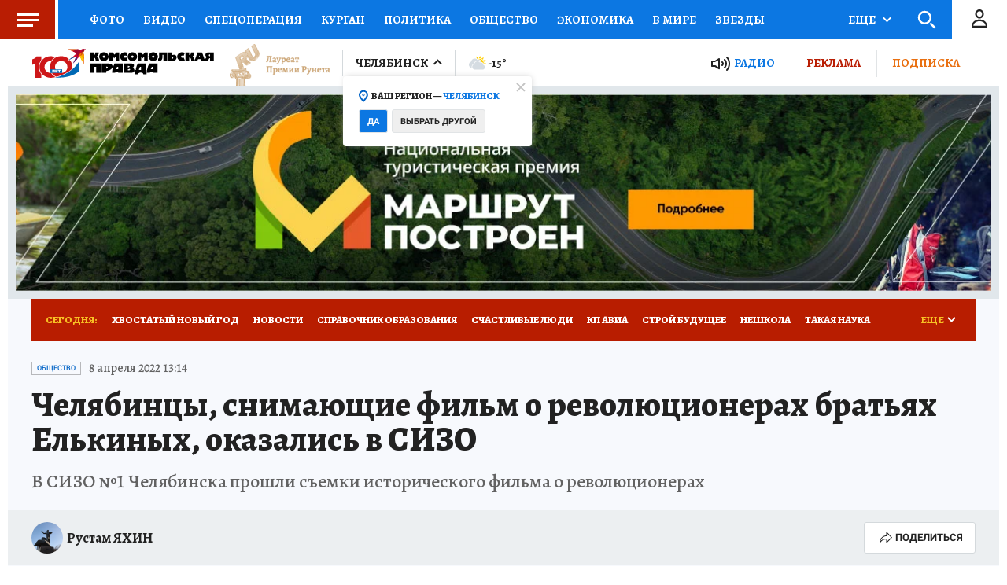

--- FILE ---
content_type: text/html
request_url: https://tns-counter.ru/nc01a**R%3Eundefined*kp_ru/ru/UTF-8/tmsec=kp_ru/63082391***
body_size: -72
content:
A8C56604696B54B6X1768641718:A8C56604696B54B6X1768641718

--- FILE ---
content_type: text/html; charset=UTF-8
request_url: https://tech.punchmedia.ru/sync/?pn=_pm_&pu=40x3wicf4etjxrng3xx2kfid63nrpcfi6zd&pt=30
body_size: 427
content:
{"pmg":{"pu":"P1Pe5SI6U9OP"},"_pm_":{"pu":"40x3wicf4etjxrng3xx2kfid63nrpcfi6zd"}}

--- FILE ---
content_type: text/xml; charset=utf-8
request_url: https://skwstat.ru/nexus/vastcfg?cid=2765&atype=1
body_size: 1136
content:
<?xml version="1.0" encoding="utf-8"?><VAST version="2.0" xmlns:xsi="http://www.w3.org/2001/XMLSchema-instance"><Ad id='Midas'><InLine><AdSystem>SKW</AdSystem><AdTitle/><Error></Error><Impression></Impression><Creatives><Creative><Linear><Duration>00:00:20</Duration><TrackingEvents></TrackingEvents><AdParameters><![CDATA[
                            {

                                "url": "https://e2.skwstat.ru/nexus/vast?cid=2765&atype=1", "murl": "https://static.skwstat.ru/v20/", "part": {"1": "2", "2": "3", "3": "4", "4": "5", "5": "6", "6": "7", "7": "8", "8": "9", "9": "10", "10": "11", "11": "12", "12": "13", "13": "14", "14": "15", "15": "16", "16": "17", "17": "18", "18": "19", "19": "20", "20": "21", "21": "22", "22": "23", "23": "24", "24": "25", "25": "26", "26": "27", "27": "28", "28": "29", "29": "30"}, "duration": "99", "break": "600"
                            }
]]></AdParameters><MediaFiles><MediaFile apiFramework="VPAID" type="application/javascript" maintainAspectRatio="true" scalable="true" delivery="progressive" width="400" height="225" bitrate="950">
<![CDATA[https://static.skwstat.ru/v20/vpaid.js?v=2]]>
</MediaFile></MediaFiles></Linear></Creative></Creatives><Extensions></Extensions></InLine></Ad></VAST>